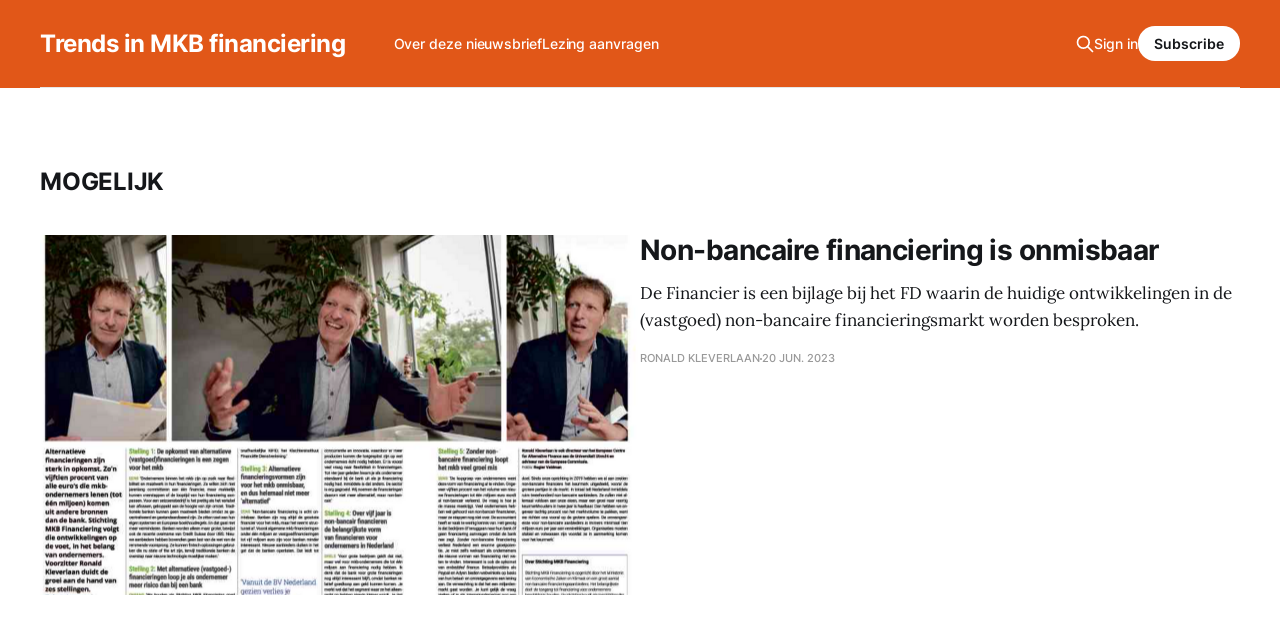

--- FILE ---
content_type: text/html; charset=utf-8
request_url: https://www.trendsinmkbfinanciering.nl/tag/mogelijk/
body_size: 3105
content:
<!DOCTYPE html>
<html lang="nl">

<head>
    <meta charset="utf-8">
    <meta name="viewport" content="width=device-width, initial-scale=1">
    <title>Mogelijk - Trends in MKB financiering</title>
    <link rel="stylesheet" href="https://www.trendsinmkbfinanciering.nl/assets/built/screen.css?v=f117d2439b">

    <link rel="icon" href="https://www.trendsinmkbfinanciering.nl/content/images/size/w256h256/format/jpeg/2023/01/Ronald-Kleverlaan---square---small-1.jpg" type="image/jpeg">
    <link rel="canonical" href="https://www.trendsinmkbfinanciering.nl/tag/mogelijk/">
    <meta name="referrer" content="no-referrer-when-downgrade">
    
    <meta property="og:site_name" content="Trends in MKB financiering">
    <meta property="og:type" content="website">
    <meta property="og:title" content="Mogelijk - Trends in MKB financiering">
    <meta property="og:description" content="Wekelijks de belangrijkste (internationale) artikelen over mkb financieringen, zoals crowdfunding, mkb fondsen, factoring, leasing en community ownership">
    <meta property="og:url" content="https://www.trendsinmkbfinanciering.nl/tag/mogelijk/">
    <meta property="og:image" content="https://www.trendsinmkbfinanciering.nl/content/images/2023/01/24831203_1936576123274301_7065306086634522914_o.jpg">
    <meta name="twitter:card" content="summary_large_image">
    <meta name="twitter:title" content="Mogelijk - Trends in MKB financiering">
    <meta name="twitter:description" content="Wekelijks de belangrijkste (internationale) artikelen over mkb financieringen, zoals crowdfunding, mkb fondsen, factoring, leasing en community ownership">
    <meta name="twitter:url" content="https://www.trendsinmkbfinanciering.nl/tag/mogelijk/">
    <meta name="twitter:image" content="https://www.trendsinmkbfinanciering.nl/content/images/2023/01/24831203_1936576123274301_7065306086634522914_o.jpg">
    <meta name="twitter:site" content="@kleverlaan">
    <meta property="og:image:width" content="1100">
    <meta property="og:image:height" content="733">
    
    <script type="application/ld+json">
{
    "@context": "https://schema.org",
    "@type": "Series",
    "publisher": {
        "@type": "Organization",
        "name": "Trends in MKB financiering",
        "url": "https://www.trendsinmkbfinanciering.nl/",
        "logo": {
            "@type": "ImageObject",
            "url": "https://www.trendsinmkbfinanciering.nl/content/images/size/w256h256/format/jpeg/2023/01/Ronald-Kleverlaan---square---small-1.jpg",
            "width": 60,
            "height": 60
        }
    },
    "url": "https://www.trendsinmkbfinanciering.nl/tag/mogelijk/",
    "name": "Mogelijk",
    "mainEntityOfPage": "https://www.trendsinmkbfinanciering.nl/tag/mogelijk/"
}
    </script>

    <meta name="generator" content="Ghost 6.13">
    <link rel="alternate" type="application/rss+xml" title="Trends in MKB financiering" href="https://www.trendsinmkbfinanciering.nl/rss/">
    <script defer src="https://cdn.jsdelivr.net/ghost/portal@~2.56/umd/portal.min.js" data-i18n="true" data-ghost="https://www.trendsinmkbfinanciering.nl/" data-key="ebdb0fa68315ef64d9016751ed" data-api="https://trends-in-mkb-financiering.ghost.io/ghost/api/content/" data-locale="nl" crossorigin="anonymous"></script><style id="gh-members-styles">.gh-post-upgrade-cta-content,
.gh-post-upgrade-cta {
    display: flex;
    flex-direction: column;
    align-items: center;
    font-family: -apple-system, BlinkMacSystemFont, 'Segoe UI', Roboto, Oxygen, Ubuntu, Cantarell, 'Open Sans', 'Helvetica Neue', sans-serif;
    text-align: center;
    width: 100%;
    color: #ffffff;
    font-size: 16px;
}

.gh-post-upgrade-cta-content {
    border-radius: 8px;
    padding: 40px 4vw;
}

.gh-post-upgrade-cta h2 {
    color: #ffffff;
    font-size: 28px;
    letter-spacing: -0.2px;
    margin: 0;
    padding: 0;
}

.gh-post-upgrade-cta p {
    margin: 20px 0 0;
    padding: 0;
}

.gh-post-upgrade-cta small {
    font-size: 16px;
    letter-spacing: -0.2px;
}

.gh-post-upgrade-cta a {
    color: #ffffff;
    cursor: pointer;
    font-weight: 500;
    box-shadow: none;
    text-decoration: underline;
}

.gh-post-upgrade-cta a:hover {
    color: #ffffff;
    opacity: 0.8;
    box-shadow: none;
    text-decoration: underline;
}

.gh-post-upgrade-cta a.gh-btn {
    display: block;
    background: #ffffff;
    text-decoration: none;
    margin: 28px 0 0;
    padding: 8px 18px;
    border-radius: 4px;
    font-size: 16px;
    font-weight: 600;
}

.gh-post-upgrade-cta a.gh-btn:hover {
    opacity: 0.92;
}</style><script async src="https://js.stripe.com/v3/"></script>
    <script defer src="https://cdn.jsdelivr.net/ghost/sodo-search@~1.8/umd/sodo-search.min.js" data-key="ebdb0fa68315ef64d9016751ed" data-styles="https://cdn.jsdelivr.net/ghost/sodo-search@~1.8/umd/main.css" data-sodo-search="https://trends-in-mkb-financiering.ghost.io/" data-locale="nl" crossorigin="anonymous"></script>
    
    <link href="https://www.trendsinmkbfinanciering.nl/webmentions/receive/" rel="webmention">
    <script defer src="/public/cards.min.js?v=f117d2439b"></script>
    <link rel="stylesheet" type="text/css" href="/public/cards.min.css?v=f117d2439b">
    <script defer src="/public/comment-counts.min.js?v=f117d2439b" data-ghost-comments-counts-api="https://www.trendsinmkbfinanciering.nl/members/api/comments/counts/"></script>
    <script defer src="/public/member-attribution.min.js?v=f117d2439b"></script>
    <script defer src="/public/ghost-stats.min.js?v=f117d2439b" data-stringify-payload="false" data-datasource="analytics_events" data-storage="localStorage" data-host="https://www.trendsinmkbfinanciering.nl/.ghost/analytics/api/v1/page_hit"  tb_site_uuid="112904cb-21f4-4455-9510-2de9f1b107d3" tb_post_uuid="undefined" tb_post_type="null" tb_member_uuid="undefined" tb_member_status="undefined"></script><style>:root {--ghost-accent-color: #e15718;}</style>
</head>

<body class="tag-template tag-mogelijk is-head-left-logo has-serif-body is-head-brand">
<div class="gh-site">

    <header id="gh-head" class="gh-head gh-outer">
        <div class="gh-head-inner gh-inner">
            <div class="gh-head-brand">
                <div class="gh-head-brand-wrapper">
                    <a class="gh-head-logo" href="https://www.trendsinmkbfinanciering.nl">
                            Trends in MKB financiering
                    </a>
                </div>
                <button class="gh-search gh-icon-btn" data-ghost-search><svg xmlns="http://www.w3.org/2000/svg" fill="none" viewBox="0 0 24 24" stroke="currentColor" stroke-width="2" width="20" height="20"><path stroke-linecap="round" stroke-linejoin="round" d="M21 21l-6-6m2-5a7 7 0 11-14 0 7 7 0 0114 0z"></path></svg></button>
                <button class="gh-burger"></button>
            </div>

            <nav class="gh-head-menu">
                <ul class="nav">
    <li class="nav-over-deze-nieuwsbrief"><a href="https://www.trendsinmkbfinanciering.nl/nieuwsbrief/">Over deze nieuwsbrief</a></li>
    <li class="nav-lezing-aanvragen"><a href="https://www.trendsinmkbfinanciering.nl/spreker/">Lezing aanvragen</a></li>
</ul>

            </nav>

            <div class="gh-head-actions">
                    <button class="gh-search gh-icon-btn" data-ghost-search><svg xmlns="http://www.w3.org/2000/svg" fill="none" viewBox="0 0 24 24" stroke="currentColor" stroke-width="2" width="20" height="20"><path stroke-linecap="round" stroke-linejoin="round" d="M21 21l-6-6m2-5a7 7 0 11-14 0 7 7 0 0114 0z"></path></svg></button>
                    <div class="gh-head-members">
                                <a class="gh-head-link" href="#/portal/signin" data-portal="signin">Sign in</a>
                                <a class="gh-head-btn gh-btn gh-primary-btn" href="#/portal/signup" data-portal="signup">Subscribe</a>
                    </div>
            </div>
        </div>
    </header>

    

<main class="gh-main gh-outer">
    <div class="gh-inner">
                <section class="gh-pagehead">
                    <h1 class="gh-pagehead-title">Mogelijk</h1>

                </section>

        <div class="gh-topic gh-topic-grid">
            <div class="gh-topic-content gh-feed">
                    <article class="gh-card post tag-stichting-mkb-financiering tag-mogelijk large">
    <a class="gh-card-link" href="/non-bancaire-financiering-is-onmisbaar/">
            <figure class="gh-card-image">
                <img
                    srcset="/content/images/size/w300/2023/06/Schermafbeelding-2023-06-09-145720.png 300w,
                            /content/images/size/w720/2023/06/Schermafbeelding-2023-06-09-145720.png 720w,
                            /content/images/size/w960/2023/06/Schermafbeelding-2023-06-09-145720.png 960w,
                            /content/images/size/w1200/2023/06/Schermafbeelding-2023-06-09-145720.png 1200w,
                            /content/images/size/w2000/2023/06/Schermafbeelding-2023-06-09-145720.png 2000w"
                    sizes="(max-width: 1200px) 100vw, 1200px"
                    src="/content/images/size/w720/2023/06/Schermafbeelding-2023-06-09-145720.png"
                    alt="Non-bancaire financiering is onmisbaar"
                >
            </figure>

        <div class="gh-card-wrapper">
            <header class="gh-card-header">
                <h3 class="gh-card-title">Non-bancaire financiering is onmisbaar</h3>
            </header>

                    <div class="gh-card-excerpt">De Financier is een bijlage bij het FD waarin de huidige ontwikkelingen in de (vastgoed) non-bancaire financieringsmarkt worden besproken.</div>

            <footer class="gh-card-footer">
                <span class="gh-card-author">Ronald Kleverlaan</span>
                <time class="gh-card-date" datetime="2023-06-20">20 jun. 2023</time>
                    <script
    data-ghost-comment-count="64917a9a32c83400014068ad"
    data-ghost-comment-count-empty=""
    data-ghost-comment-count-singular="comment"
    data-ghost-comment-count-plural="comments"
    data-ghost-comment-count-tag="span"
    data-ghost-comment-count-class-name="gh-card-comments"
    data-ghost-comment-count-autowrap="true"
>
</script>
            </footer>
        </div>
    </a>
</article>            </div>
        </div>
    </div>
</main>

    <footer class="gh-foot gh-outer">
        <div class="gh-foot-inner gh-inner">
                <section class="gh-subscribe">
                    <h3 class="gh-subscribe-title">Subscribe to Trends in MKB financiering</h3>
                        <div class="gh-subscribe-description">Aanmelden voor de gratis wekelijkse nieuwsbrief</div>
                    <button class="gh-subscribe-btn gh-btn" data-portal="signup"><svg width="20" height="20" viewBox="0 0 20 20" fill="none" stroke="currentColor" xmlns="http://www.w3.org/2000/svg">
    <path d="M3.33332 3.33334H16.6667C17.5833 3.33334 18.3333 4.08334 18.3333 5.00001V15C18.3333 15.9167 17.5833 16.6667 16.6667 16.6667H3.33332C2.41666 16.6667 1.66666 15.9167 1.66666 15V5.00001C1.66666 4.08334 2.41666 3.33334 3.33332 3.33334Z" stroke-width="1.5" stroke-linecap="round" stroke-linejoin="round"/>
    <path d="M18.3333 5L9.99999 10.8333L1.66666 5" stroke-width="1.5" stroke-linecap="round" stroke-linejoin="round"/>
</svg> Subscribe now</button>
                </section>

            <nav class="gh-foot-menu">
                <ul class="nav">
    <li class="nav-sign-up"><a href="#/portal/">Sign up</a></li>
    <li class="nav-ronald-kleverlaan"><a href="https://www.trendsinmkbfinanciering.nl/ronald-kleverlaan/">Ronald Kleverlaan</a></li>
    <li class="nav-publicaties"><a href="https://www.trendsinmkbfinanciering.nl/publicaties/">Publicaties</a></li>
</ul>

            </nav>

            <div class="gh-copyright">
                    Trends in MKB financiering © 2023
            </div>
        </div>
    </footer>

</div>


<script src="https://www.trendsinmkbfinanciering.nl/assets/built/main.min.js?v=f117d2439b"></script>



</body>

</html>
